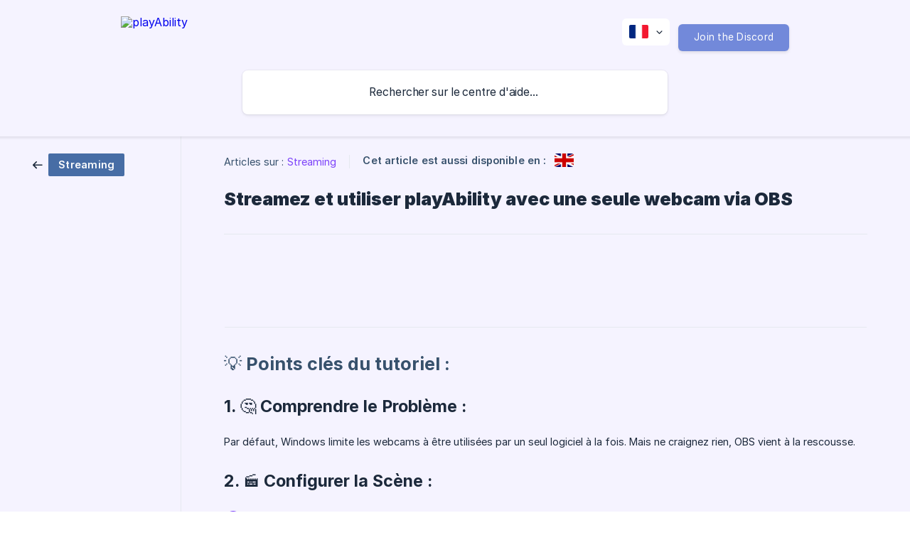

--- FILE ---
content_type: text/html; charset=utf-8
request_url: https://help.playability.gg/fr/article/streamez-et-utiliser-playability-avec-une-seule-webcam-via-obs-1ct16w7/
body_size: 5570
content:
<!DOCTYPE html><html lang="fr" dir="ltr"><head><meta http-equiv="Content-Type" content="text/html; charset=utf-8"><meta name="viewport" content="width=device-width, initial-scale=1"><meta property="og:locale" content="fr"><meta property="og:site_name" content="playAbility"><meta property="og:type" content="website"><link rel="icon" href="https://image.crisp.chat/avatar/website/b06909f9-a1c3-4d7c-bc1e-08d597f3bbdd/512/?1767594805325" type="image/png"><link rel="apple-touch-icon" href="https://image.crisp.chat/avatar/website/b06909f9-a1c3-4d7c-bc1e-08d597f3bbdd/512/?1767594805325" type="image/png"><meta name="msapplication-TileColor" content="#7C42F9"><meta name="msapplication-TileImage" content="https://image.crisp.chat/avatar/website/b06909f9-a1c3-4d7c-bc1e-08d597f3bbdd/512/?1767594805325"><style type="text/css">*::selection {
  background: rgba(124, 66, 249, .2);
}

.csh-theme-background-color-default {
  background-color: #7C42F9;
}

.csh-theme-background-color-light {
  background-color: #F4F5F7;
}

.csh-theme-background-color-light-alpha {
  background-color: rgba(244, 245, 247, .4);
}

.csh-button.csh-button-accent {
  background-color: #7C42F9;
}

.csh-article .csh-article-content article a {
  color: #7C42F9;
}

.csh-article .csh-article-content article .csh-markdown.csh-markdown-title.csh-markdown-title-h1 {
  border-color: #7C42F9;
}

.csh-article .csh-article-content article .csh-markdown.csh-markdown-code.csh-markdown-code-inline {
  background: rgba(124, 66, 249, .075);
  border-color: rgba(124, 66, 249, .2);
  color: #7C42F9;
}

.csh-article .csh-article-content article .csh-markdown.csh-markdown-list .csh-markdown-list-item:before {
  background: #7C42F9;
}</style><title>Streamez et utiliser playAbility avec une seule webcam via OBS
 | playAbility</title><script type="text/javascript">window.$crisp = [];

CRISP_WEBSITE_ID = "b06909f9-a1c3-4d7c-bc1e-08d597f3bbdd";

CRISP_RUNTIME_CONFIG = {
  locale : "fr"
};

(function(){d=document;s=d.createElement("script");s.src="https://client.crisp.chat/l.js";s.async=1;d.getElementsByTagName("head")[0].appendChild(s);})();
</script><script>
        !function(t,e){var o,n,p,r;e.__SV||(window.posthog=e,e._i=[],e.init=function(i,s,a){function g(t,e){var o=e.split(".");2==o.length&&(t=t[o[0]],e=o[1]),t[e]=function(){t.push([e].concat(Array.prototype.slice.call(arguments,0)))}}(p=t.createElement("script")).type="text/javascript",p.async=!0,p.src=s.api_host+"/static/array.js",(r=t.getElementsByTagName("script")[0]).parentNode.insertBefore(p,r);var u=e;for(void 0!==a?u=e[a]=[]:a="posthog",u.people=u.people||[],u.toString=function(t){var e="posthog";return"posthog"!==a&&(e+="."+a),t||(e+=" (stub)"),e},u.people.toString=function(){return u.toString(1)+".people (stub)"},o="capture identify alias people.set people.set_once set_config register register_once unregister opt_out_capturing has_opted_out_capturing opt_in_capturing reset isFeatureEnabled onFeatureFlags getFeatureFlag getFeatureFlagPayload reloadFeatureFlags group updateEarlyAccessFeatureEnrollment getEarlyAccessFeatures getActiveMatchingSurveys getSurveys onSessionId".split(" "),n=0;n<o.length;n++)g(u,o[n]);e._i.push([i,s,a])},e.__SV=1)}(document,window.posthog||[]);
        posthog.init('phc_hpUwU73sKl9sg8U2HXsMkkYtyQpmoAuoZwvRHpZMxiv', {api_host: 'https://eu.posthog.com'});
</script>
<script>
	document.addEventListener("DOMContentLoaded", function() {
      document.querySelector(".csh-header-main-logo").href = "https://www.playability.gg"
		document.querySelector('header .csh-wrapper .csh-header-main .csh-header-main-actions .csh-header-main-actions-website').innerHTML = "Join the Discord";
      document.querySelector('header .csh-wrapper .csh-header-main .csh-header-main-actions .csh-header-main-actions-website').href = "https://link.playability.gg/DiscordInvite";
	
	});
</script>

<link rel="stylesheet" type="text/css" href="//fonts.googleapis.com/css?family=Work+Sans" />

<style>

  body {
    background: #f5f3ff;
  }
.csh-theme-background-color-default {
  background-color:#f5f3ff;
}

header .csh-wrapper .csh-header-title {
     color:#1C293B !important;
}
.csh-theme-background-color-light {
    background-color: #f5f3ff;
}

header .csh-header-background:before {
    background-image: none !important;
    filter: none !important;
    opacity: 1 !important;
}

header .csh-wrapper .csh-header-main .csh-header-main-actions .csh-header-main-actions-website {
    display: flex;
    justify-content: center;
    align-items: center;
    background: #7289da !important;
    background-color: #7289da !important;
    color: #ffffff;
    font-size: 14px;
    font-weight: 500;
margin-top: 16px;
    padding: 8px 24px;
    border-radius: 0.5em;
    text-decoration: none;
    cursor: pointer;
    transition: background-color 0.2s ease, box-shadow 0.2s ease;
    box-shadow: 0 2px 4px rgba(0, 0, 0, 0.1);
}

header .csh-wrapper .csh-header-main .csh-header-main-actions .csh-header-main-actions-website:hover {
    background-color: #5c6bc0;
    box-shadow: 0 4px 8px rgba(0, 0, 0, 0.2);
}

header .csh-wrapper .csh-header-main .csh-header-main-actions .csh-header-main-actions-website img {
    width: 18px;
    height: 18px;
    margin-right: 8px;
}

header .csh-wrapper .csh-header-main .csh-header-main-logo img {
    height: 48px !important;
}

header .csh-wrapper .csh-header-search .csh-header-search-field input {
    background: rgb(255, 255, 255) !important; /* Removed opacity */
    border: 0;
color: black !important;
    width: 100%;
    -webkit-appearance: none;
    -moz-appearance: none;
    appearance: none;
    box-shadow: 0 2px 4px 0 rgba(0, 0, 0, .08);
    -webkit-transition: all .1s linear;
    -moz-transition: all .1s linear;
    -o-transition: all .1s linear;
    transition: all .1s linear;
    -webkit-transition-property: background-color, box-shadow;
    -moz-transition-property: background-color, box-shadow;
    -o-transition-property: background-color, box-shadow;
    transition-property: background-color, box-shadow;
}
.csh-article .csh-article-content {
    background-color: transparent !important;
    overflow: hidden;
    -webkit-box-flex: 1;
    -webkit-flex: 1;
    -moz-box-flex: 1;
    -moz-flex: 1;
    -ms-flex: 1;
    flex: 1;
}

::placeholder {
    color: #1c293b !important; /* Adjust color for visibility */
    opacity: 1 !important;  /* Ensure it is fully opaque */
}

nav {
background-color: #f5f3ff !important;
}
  
</style><meta name="description" content="💡 Points clés du tutoriel :"><meta property="og:title" content="Streamez et utiliser playAbility avec une seule webcam via OBS"><meta property="og:description" content="💡 Points clés du tutoriel :"><meta property="og:url" content="https://help.playability.gg/fr/article/streamez-et-utiliser-playability-avec-une-seule-webcam-via-obs-1ct16w7/"><link rel="canonical" href="https://help.playability.gg/fr/article/streamez-et-utiliser-playability-avec-une-seule-webcam-via-obs-1ct16w7/"><link rel="stylesheet" href="https://static.crisp.help/stylesheets/libs/libs.min.css?cca2211f2ccd9cb5fb332bc53b83aaf4c" type="text/css"/><link rel="stylesheet" href="https://static.crisp.help/stylesheets/site/common/common.min.css?ca10ef04f0afa03de4dc66155cd7f7cf7" type="text/css"/><link rel="stylesheet" href="https://static.crisp.help/stylesheets/site/article/article.min.css?cfcf77a97d64c1cccaf0a3f413d2bf061" type="text/css"/><script src="https://static.crisp.help/javascripts/libs/libs.min.js?c2b50f410e1948f5861dbca6bbcbd5df9" type="text/javascript"></script><script src="https://static.crisp.help/javascripts/site/common/common.min.js?c86907751c64929d4057cef41590a3137" type="text/javascript"></script><script src="https://static.crisp.help/javascripts/site/article/article.min.js?c482d30065e2a0039a69f04e84d9f3fc9" type="text/javascript"></script></head><body><header role="banner"><div class="csh-wrapper"><div class="csh-header-main"><a href="/fr/" role="none" class="csh-header-main-logo"><img src="https://storage.crisp.chat/users/helpdesk/website/b690ec41d4d40000/playability-logotype-noir_z1zp8t.png" alt="playAbility"></a><div role="none" class="csh-header-main-actions"><div data-expanded="false" role="none" onclick="CrispHelpdeskCommon.toggle_language()" class="csh-header-main-actions-locale"><div class="csh-header-main-actions-locale-current"><span data-country="fr" class="csh-flag"><span class="csh-flag-image"></span></span></div><ul><li><a href="/en/article/1uljit0/" data-current="false" role="none" class="csh-font-sans-regular"><span data-country="gb" class="csh-flag"><span class="csh-flag-image"></span></span>English</a></li><li><a href="/fr/" data-current="true" role="none" class="csh-font-sans-medium"><span data-country="fr" class="csh-flag"><span class="csh-flag-image"></span></span>French</a></li></ul></div><a href="https://playability.gg/" target="_blank" rel="noopener noreferrer" role="none" class="csh-header-main-actions-website"><span class="csh-header-main-actions-website-itself csh-font-sans-regular">Aller au site</span></a></div><span class="csh-clear"></span></div><form action="/fr/includes/search/" role="search" onsubmit="return false" data-target-suggest="/fr/includes/suggest/" data-target-report="/fr/includes/report/" data-has-emphasis="false" data-has-focus="false" data-expanded="false" data-pending="false" class="csh-header-search"><span class="csh-header-search-field"><input type="search" name="search_query" autocomplete="off" autocorrect="off" autocapitalize="off" maxlength="100" placeholder="Rechercher sur le centre d'aide..." aria-label="Rechercher sur le centre d'aide..." role="searchbox" onfocus="CrispHelpdeskCommon.toggle_search_focus(true)" onblur="CrispHelpdeskCommon.toggle_search_focus(false)" onkeydown="CrispHelpdeskCommon.key_search_field(event)" onkeyup="CrispHelpdeskCommon.type_search_field(this)" onsearch="CrispHelpdeskCommon.search_search_field(this)" class="csh-font-sans-regular"><span class="csh-header-search-field-autocomplete csh-font-sans-regular"></span><span class="csh-header-search-field-ruler"><span class="csh-header-search-field-ruler-text csh-font-sans-semibold"></span></span></span><div class="csh-header-search-results"></div></form></div><div data-tile="default" data-has-banner="false" class="csh-header-background csh-theme-background-color-default"></div></header><div id="body" class="csh-theme-background-color-light csh-body-full"><div class="csh-wrapper csh-wrapper-full csh-wrapper-large"><div class="csh-article"><aside role="complementary"><div class="csh-aside"><div class="csh-article-category csh-navigation"><a href="/fr/category/streaming-1kixn3r/" role="link" class="csh-navigation-back csh-navigation-back-item"><span data-has-category="true" class="csh-category-badge csh-font-sans-medium">Streaming</span></a></div></div></aside><div role="main" class="csh-article-content csh-article-content-split"><div class="csh-article-content-wrap"><article class="csh-text-wrap"><div role="heading" class="csh-article-content-header"><div class="csh-article-content-header-metas"><div class="csh-article-content-header-metas-category csh-font-sans-regular">Articles sur :<span> </span><a href="/fr/category/streaming-1kixn3r/" role="link">Streaming</a></div><span class="csh-article-content-header-metas-separator"></span><div class="csh-article-content-header-metas-alternates csh-font-sans-medium">Cet article est aussi disponible en :<ul><li><a href="/en/article/1uljit0/" role="link" data-country="gb" class="csh-flag"><span class="csh-flag-image"></span></a></li></ul></div></div><h1 class="csh-font-sans-bold">Streamez et utiliser playAbility avec une seule webcam via OBS</h1></div><div role="article" class="csh-article-content-text csh-article-content-text-large"><p><br></p><p><br></p><p><br></p><span class="csh-markdown csh-markdown-line"></span><p><br></p><h2 onclick="CrispHelpdeskCommon.go_to_anchor(this)" id="2-points-cles-du-tutoriel" class="csh-markdown csh-markdown-title csh-markdown-title-h2 csh-font-sans-semibold"><span>💡 Points clés du tutoriel :</span></h2><p><br></p><h3 onclick="CrispHelpdeskCommon.go_to_anchor(this)" id="3-1-comprendre-le-probleme" class="csh-markdown csh-markdown-title csh-markdown-title-h3 csh-font-sans-semibold"><span>1. 🤔 Comprendre le Problème :</span></h3><p><br></p><p><span>Par défaut, Windows limite les webcams à être utilisées par un seul logiciel à la fois. Mais ne craignez rien, OBS vient à la rescousse.</span></p><p><br></p><h3 onclick="CrispHelpdeskCommon.go_to_anchor(this)" id="3-2-configurer-la-scene" class="csh-markdown csh-markdown-title csh-markdown-title-h3 csh-font-sans-semibold"><span>2. 🎬 Configurer la Scène :</span></h3><p><br></p><ol class="csh-markdown csh-markdown-list csh-markdown-list-ordered"><li value="1" class="csh-markdown csh-markdown-list-item"><span>Créez une nouvelle collection de scènes nommée "Next Camera".</span></li></ol><p><br></p><ol class="csh-markdown csh-markdown-list csh-markdown-list-ordered" start="2"><li value="2" class="csh-markdown csh-markdown-list-item"><span>Intégrez votre caméra sous l'option 'périphérique de capture vidéo'.</span></li></ol><p><br></p><ol class="csh-markdown csh-markdown-list csh-markdown-list-ordered" start="3"><li value="3" class="csh-markdown csh-markdown-list-item"><span>Protégez la source de la caméra dans la scène, en veillant à ce qu'elle reste intacte, à l'abri de tout filtre involontaire qui pourrait interférer avec la reconnaissance faciale de playAbility.</span></li></ol><p><br></p><h3 onclick="CrispHelpdeskCommon.go_to_anchor(this)" id="3-3-application-correcte-des-filtres" class="csh-markdown csh-markdown-title csh-markdown-title-h3 csh-font-sans-semibold"><span>3. 🎨 Application Correcte des Filtres :</span></h3><p><br></p><ol class="csh-markdown csh-markdown-list csh-markdown-list-ordered" start="4"><li value="4" class="csh-markdown csh-markdown-list-item"><span>Ajoutez des filtres à la scène "Next Camera", et non directement à la source vidéo. Cette méthode garantit que vos modifications dans OBS n'affectent pas l'image transmise à Playability.</span></li></ol><p><br></p><h3 onclick="CrispHelpdeskCommon.go_to_anchor(this)" id="3-4-relier-playability-et-obs" class="csh-markdown csh-markdown-title csh-markdown-title-h3 csh-font-sans-semibold"><span>4. 🔗 Relier Playability et OBS :</span></h3><p><br></p><ol class="csh-markdown csh-markdown-list csh-markdown-list-ordered" start="5"><li value="5" class="csh-markdown csh-markdown-list-item"><span>Activez la fonction "Démarrer la Caméra Virtuelle" dans OBS.</span></li></ol><p><br></p><ol class="csh-markdown csh-markdown-list csh-markdown-list-ordered" start="6"><li value="6" class="csh-markdown csh-markdown-list-item"><span>Accédez aux paramètres d'OBS, représentés par une icône en forme d'engrenage. De là, allez à "Sources" puis à "Périphérique de capture vidéo" ou le nom de votre source de caméra spécifique.</span></li></ol><p><br></p><ol class="csh-markdown csh-markdown-list csh-markdown-list-ordered" start="7"><li value="7" class="csh-markdown csh-markdown-list-item"><span>Lancez Playability après les configurations ci-dessus. Si votre vidéo USB n'apparaît pas, sélectionnez simplement "OBS Virtual Camera" parmi les options disponibles.</span></li></ol><p><br></p><ol class="csh-markdown csh-markdown-list csh-markdown-list-ordered" start="8"><li value="8" class="csh-markdown csh-markdown-list-item"><span>Activez "Détection Faciale" dans Playability, en apportant les ajustements nécessaires aux paramètres.</span></li></ol><p><br></p><span class="csh-markdown csh-markdown-line csh-article-content-separate csh-article-content-separate-top"></span><p class="csh-article-content-updated csh-text-wrap csh-font-sans-light">Mis à jour le : 05/02/2024</p></div></article></div></div></div></div></div><footer role="contentinfo"><div class="csh-footer-ask"><div class="csh-wrapper"><div class="csh-footer-ask-text"><p class="csh-footer-ask-text-title csh-text-wrap csh-font-sans-bold">Vous ne trouvez pas ce que vous cherchez ?</p><p class="csh-footer-ask-text-label csh-text-wrap csh-font-sans-regular">Discutez avec nous ou envoyez-nous un email.</p></div><ul class="csh-footer-ask-buttons"><li><a aria-label="Discuter avec nous" href="#" role="button" onclick="CrispHelpdeskCommon.open_chatbox(); return false;" class="csh-button csh-button-accent csh-button-icon-chat csh-button-has-left-icon csh-font-sans-regular">Discuter avec nous</a></li></ul></div></div><div class="csh-footer-copyright csh-footer-copyright-separated"><div class="csh-wrapper"><span class="csh-footer-copyright-brand"><span class="csh-font-sans-regular">© 2026</span><img src="https://storage.crisp.chat/users/helpdesk/website/b690ec41d4d40000/playabilitypng_1rqp6mn.png" alt="playAbility"></span><span class="csh-footer-copyright-crisp csh-font-sans-regular">We run on<span> </span><a href="https://crisp.chat/knowledge/?utm_medium=knowledge" rel="nofollow" target="_blank" role="none" class="csh-font-sans-medium">Crisp Knowledge</a>.</span></div></div></footer></body></html>

--- FILE ---
content_type: application/javascript
request_url: https://eu-assets.i.posthog.com/array/phc_hpUwU73sKl9sg8U2HXsMkkYtyQpmoAuoZwvRHpZMxiv/config.js
body_size: 3320
content:
(function() {
  window._POSTHOG_REMOTE_CONFIG = window._POSTHOG_REMOTE_CONFIG || {};
  window._POSTHOG_REMOTE_CONFIG['phc_hpUwU73sKl9sg8U2HXsMkkYtyQpmoAuoZwvRHpZMxiv'] = {
    config: {"token": "phc_hpUwU73sKl9sg8U2HXsMkkYtyQpmoAuoZwvRHpZMxiv", "supportedCompression": ["gzip", "gzip-js"], "hasFeatureFlags": true, "captureDeadClicks": false, "capturePerformance": {"network_timing": true, "web_vitals": false, "web_vitals_allowed_metrics": null}, "autocapture_opt_out": false, "autocaptureExceptions": false, "analytics": {"endpoint": "/i/v0/e/"}, "elementsChainAsString": true, "errorTracking": {"autocaptureExceptions": false, "suppressionRules": []}, "logs": {"captureConsoleLogs": false}, "sessionRecording": {"endpoint": "/s/", "consoleLogRecordingEnabled": true, "recorderVersion": "v2", "sampleRate": null, "minimumDurationMilliseconds": null, "linkedFlag": "record", "networkPayloadCapture": null, "masking": null, "urlTriggers": [], "urlBlocklist": [], "eventTriggers": [], "triggerMatchType": null, "scriptConfig": {"script": "posthog-recorder"}}, "heatmaps": true, "conversations": false, "surveys": false, "productTours": false, "defaultIdentifiedOnly": true},
    siteApps: [    
    {
      id: 'dyZm9orvMGRP05tbMegKSB4yOQyRn2LEx6ZyfrTwofm',
      init: function(config) {
            (function () {let exports={};"use strict";
        
        Object.defineProperty(exports, "__esModule", {
          value: true
        });
        exports.inject = inject;
        // site.ts
        
        var style = function style(config) {
          return "\n\n    .list-container {\n        flex: 1;\n        flex-direction: row;\n        overflow-y: auto;\n    }\n\n    .info {\n        flex: 2;\n    }\n\n    .list-item {\n        padding: 15px 30px;\n        height: 35%;\n        display: flex;\n        flex-direction: row;\n        align-items: center;\n        justify-content: space-between;\n        border-bottom: 1px solid #00000026;\n\n        .list-item-name {\n            font-size: 18px;\n        }\n\n        .list-item-description {\n            font-size: 14px;\n        }\n\n        .list-item-documentation-link {\n            margin-top: 15px;\n\n            .label {\n                text-decoration: none;\n            }\n        }\n    }\n\n    .list-content {\n        margin-right: 20px;\n    }\n\n    .beta-feature-button {\n        position: fixed;\n        bottom: 20px;\n        right: 20px;\n        font-weight: normal;\n        font-family: -apple-system, BlinkMacSystemFont, \"Inter\", \"Segoe UI\", \"Roboto\", Helvetica, Arial, sans-serif, \"Apple Color Emoji\", \"Segoe UI Emoji\", \"Segoe UI Symbol\";\n        text-align: left;\n        z-index: ".concat(parseInt(config.zIndex) || 99999, ";\n        display: flex;\n        justify-content: center;\n        align-items: center;\n    }\n\n    .top-section {\n        padding: 15px 30px;\n        display: flex;\n        flex-direction: row;\n        align-items: center;\n        justify-content: space-between;\n        border-bottom: 1px solid #00000026;\n    }\n\n    .beta-list-cancel {\n        cursor: pointer;\n    }\n\n    .title {\n        font-size: 16px;\n        font-weight: bold;\n    }\n\n    .popup {\n        position: fixed;\n        top: 50%;\n        left: 50%;\n        color: black;\n        transform: translate(-50%, -50%);\n        font-weight: normal;\n        font-family: -apple-system, BlinkMacSystemFont, \"Inter\", \"Segoe UI\", \"Roboto\", Helvetica, Arial, sans-serif, \"Apple Color Emoji\", \"Segoe UI Emoji\", \"Segoe UI Symbol\";\n        text-align: left;\n        z-index: ").concat(parseInt(config.zIndex) || 99999, ";\n\n        display: none;\n        flex-direction: column;\n        background: white;\n        border: 1px solid #f0f0f0;\n        border-radius: 8px;\n        padding-top: 5px;\n        width: 40rem;\n        height: 50%;\n        box-shadow: -6px 0 16px -8px rgb(0 0 0 / 8%), -9px 0 28px 0 rgb(0 0 0 / 5%), -12px 0 48px 16px rgb(0 0 0 / 3%);\n    }\n\n    .beta-feature-button {\n        width: 64px;\n        height: 64px;\n        border-radius: 100%;\n        text-align: center;\n        line-height: 60px;\n        font-size: 32px;\n        border: none;\n        cursor: pointer;\n    }\n    .beta-feature-button:hover {\n        filter: brightness(1.2);\n    }\n\n    .empty-prompt {\n        flex: 1;\n        text-align: center;\n        margin-top: 20px;\n    }\n\n\n\n    /* The switch - the box around the slider */\n    .switch {\n        margin-left: 10px;\n        margin-right: 10px;\n        position: relative;\n        display: inline-block;\n        min-width: 50px;\n        height: 24px;\n    }\n\n    /* Hide default HTML checkbox */\n    .switch input {\n        opacity: 0;\n        width: 0;\n        height: 0;\n    }\n\n    /* The slider */\n    .slider {\n        position: absolute;\n        cursor: pointer;\n        top: 0;\n        left: 0;\n        right: 0;\n        bottom: 0;\n        background-color: #00000026;\n        -webkit-transition: .4s;\n        transition: background-color .4s;\n        cursor: pointer;\n    }\n\n    .slider:before {\n        position: absolute;\n        content: \"\";\n        height: 20px;\n        width: 20px;\n        left: -10px;\n        bottom: -6px;\n        background-color: #ffffff;\n        -webkit-transition: .2s;\n        transition: .2s;\n        border: 2px solid #00000026;\n    }\n\n    input:checked + .slider {\n        background-color: #00000026;\n    }\n\n    input:focus + .slider {\n        box-shadow: 0 0 1px #00000026;\n    }\n\n    input:checked + .slider:before {\n        -webkit-transform: translateX(26px);\n        -ms-transform: translateX(26px);\n        transform: translateX(26px);\n        background-color: #1d4aff;\n    }\n\n    /* Rounded sliders */\n    .slider.round {\n        border-radius: 20px;\n        height: 10px;\n        width: 30px;\n        background-color: #00000026;\n    }\n\n    .slider.round:before {\n        border-radius: 50%;\n    }\n\n    .loader-container {\n        display: flex;\n        justify-content: center;\n        align-items: center;\n        height: 50%;\n        width: 100%;\n    }\n\n    .loader {\n        border: 8px solid #00000026; /* Light grey */\n        border-top: 8px solid #1d4aff; /* Blue */\n        border-radius: 50%;\n        width: 60px;\n        height: 60px;\n        animation: spin 2s linear infinite;\n    }\n      \n    @keyframes spin {\n        0% { transform: rotate(0deg); }\n        100% { transform: rotate(360deg); }\n    }\n");
        };
        function inject(_ref) {
          var config = _ref.config,
            posthog = _ref.posthog;
          if (config.domains) {
            var domains = config.domains.split(',').map(function (domain) {
              return domain.trim();
            });
            if (domains.length > 0 && domains.indexOf(window.location.hostname) === -1) {
              return;
            }
          }
          var shadow = createShadow(style(config));
          function optIn(flagKey) {
            posthog.updateEarlyAccessFeatureEnrollment(flagKey, true);
          }
          function optOut(flagKey) {
            posthog.updateEarlyAccessFeatureEnrollment(flagKey, false);
          }
          function openbugBox() {
            posthog.getEarlyAccessFeatures(function (previewItemData) {
              var betaListContainer = shadow.getElementById('list-container');
              if (betaListContainer) {
                var previewItems = listItemComponents(previewItemData);
                var previewList = previewItems ? "\n                    <div class=\"list\">\n                        ".concat(previewItems, "\n                    </div>\n                ") : "\n                    <div class=\"empty-prompt\">\n                        No beta features available\n                    </div>\n                ";
                betaListContainer.innerHTML = previewList;
                previewItemData.forEach(function (item, index) {
                  var checkbox = shadow.querySelector('.checkbox-' + index);
                  checkbox === null || checkbox === void 0 ? void 0 : checkbox.addEventListener('click', function (e) {
                    var _e$target;
                    if ((_e$target = e.target) !== null && _e$target !== void 0 && _e$target.checked) {
                      optIn(item.flagKey);
                    } else {
                      optOut(item.flagKey);
                    }
                  });
                });
              }
            }, true); // Force reload always
        
            Object.assign(listElement.style, {
              display: 'flex'
            });
            var closeButton = shadow.querySelector('.beta-list-cancel');
            closeButton === null || closeButton === void 0 ? void 0 : closeButton.addEventListener('click', function (e) {
              e.preventDefault();
              Object.assign(listElement.style, {
                display: 'none'
              });
            });
        
            // // Hide when clicked outside
            // const _betaList = document.getElementById('beta-list')
            // document.addEventListener('click', function(event) {
            //     const isClickInside = _betaList?.contains(event.target)
        
            //     if (!isClickInside) {
            //         // Object.assign(formElement.style, { display: 'none' })
            //     }
            // });
          }
        
          // TODO: Make this button a config option
          var buttonElement = Object.assign(document.createElement('button'), {
            className: 'beta-feature-button',
            onclick: openbugBox,
            title: config.buttonTitle || ''
          });
          buttonElement.innerHTML = "\n        <svg viewBox=\"0 0 100 80\" width=\"30\" height=\"30\">\n            <rect width=\"100\" height=\"10\" fill=\"white\"></rect>\n            <rect y=\"30\" width=\"100\" height=\"10\" fill=\"white\"></rect>\n            <rect y=\"60\" width=\"100\" height=\"10\" fill=\"white\"></rect>\n        </svg>\n    ";
          Object.assign(buttonElement.style, {
            color: config.buttonColor || 'white',
            background: config.buttonBackground || '#1d4aff'
          });
          if (config.useButton === 'Yes') {
            shadow.appendChild(buttonElement);
          }
          var CloseButtonComponent = function CloseButtonComponent(width, height) {
            return "\n        <svg xmlns=\"http://www.w3.org/2000/svg\" width=\"".concat(width, "\" height=\"").concat(height, "\" fill=\"currentColor\" class=\"bi bi-x\" viewBox=\"0 0 16 16\">\n            <path d=\"M4.646 4.646a.5.5 0 0 1 .708 0L8 7.293l2.646-2.647a.5.5 0 0 1 .708.708L8.707 8l2.647 2.646a.5.5 0 0 1-.708.708L8 8.707l-2.646 2.647a.5.5 0 0 1-.708-.708L7.293 8 4.646 5.354a.5.5 0 0 1 0-.708z\"/>\n        </svg>\n    ");
          };
          var BetaListComponent = "\n        <div class='top-section'>\n            <div class='title'>Enable beta features</div>\n            <div class='beta-list-cancel'>\n                ".concat(CloseButtonComponent(30, 30), "\n            </div>\n        </div>\n        <div id=\"list-container\" class=\"list-container\">\n            <div class=\"loader-container\">\n                <div class=\"loader\"></div>\n            </div>\n        </div>\n    ");
          var betaListElement = document.createElement('div');
          betaListElement.id = 'beta-list';
          var listElement = Object.assign(betaListElement, {
            className: 'popup',
            innerHTML: BetaListComponent
          });
          shadow.appendChild(listElement);
          if (config.selector) {
            var clickListener = function clickListener(e) {
              if (e.target.closest(config.selector)) {
                openbugBox();
              }
            };
            window.addEventListener('click', clickListener);
          }
          var listItemComponents = function listItemComponents(items) {
            if (items) {
              return items.map(function (item, index) {
                var checked = posthog.isFeatureEnabled(item.flagKey);
                var documentationLink = item.documentationUrl ? "<div class='list-item-documentation-link'>\n                        <a class='label' href='".concat(item.documentationUrl, "' target='_blank'>Documentation</a>\n                    </div>\n                    ") : '';
                return "\n                        <div class='list-item' data-name='".concat(item.name, "'>\n                            <div class='list-content'>\n                                <b class='list-item-name'>").concat(item.name, "</b>\n                                <div class='list-item-description'>").concat(item.description, "</div>\n                                ").concat(documentationLink, "\n                            </div>\n                            <label class=\"switch\">\n                                <input class='checkbox-").concat(index, "' type=\"checkbox\" ").concat(checked ? 'checked' : '', ">\n                                <span class=\"slider round\"></span>\n                            </label>\n                        </div>\n                    ");
              }).join('');
            }
            return '';
          };
        }
        function createShadow(style) {
          var div = document.createElement('div');
          var shadow = div.attachShadow({
            mode: 'open'
          });
          if (style) {
            var styleElement = Object.assign(document.createElement('style'), {
              innerText: style
            });
            shadow.appendChild(styleElement);
          }
          document.body.appendChild(div);
          return shadow;
        };return exports;})().inject({ config:{"selector": "", "useButton": "No"}, posthog:config.posthog });
        config.callback(); return {}  }
    }]
  }
})();